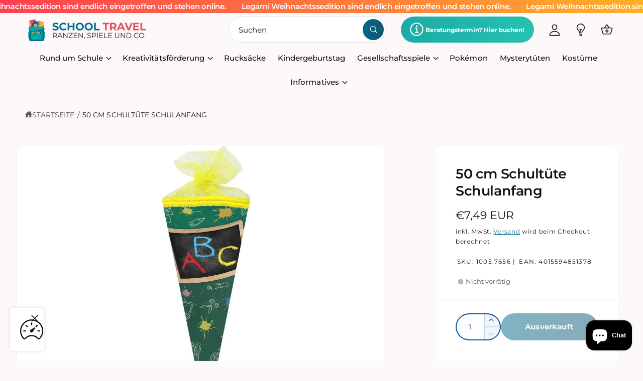

--- FILE ---
content_type: text/css
request_url: https://ranzenspiele-dresden.de/cdn/shop/t/5/assets/custom.css?v=158104209688083395191739432235
body_size: -753
content:
.gpsr-compliance-wrapper>div:last-child>a>span{color:#000!important;font-weight:500!important;font-size:14px!important}
/*# sourceMappingURL=/cdn/shop/t/5/assets/custom.css.map?v=158104209688083395191739432235 */


--- FILE ---
content_type: text/css
request_url: https://ranzenspiele-dresden.de/cdn/shop/t/5/assets/component-popup-page.css?v=159814779909158258581736837659
body_size: -622
content:
.popup-modal__content img{max-width:100%}@media screen and (max-width: 749px){.popup-modal__content table{display:block;max-width:fit-content;overflow-x:auto;overflow-y:hidden;white-space:nowrap;margin:0}}.popup-modal__opener{display:block}.variant-form__label .popup-modal__opener{display:inline-flex}.popup-modal__opener .link{text-decoration-thickness:1px}.popup-modal__content-info{padding-right:4.4rem}.popup-modal__content-info>*{height:auto;max-width:100%;width:100%}@media screen and (max-width: 749px){.popup-modal__content-info>*{max-height:100%}}
/*# sourceMappingURL=/cdn/shop/t/5/assets/component-popup-page.css.map?v=159814779909158258581736837659 */
